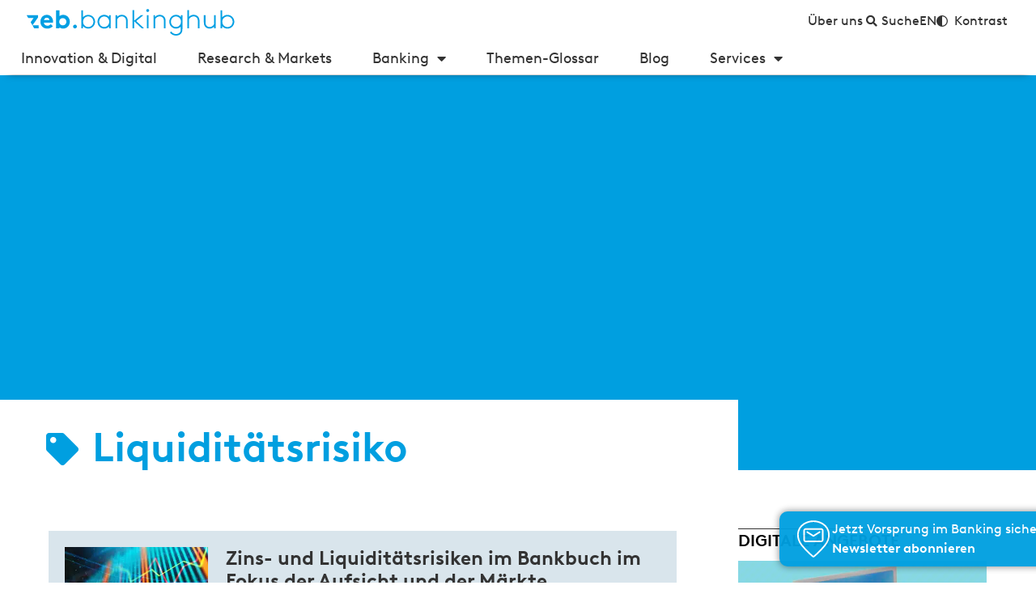

--- FILE ---
content_type: application/javascript
request_url: https://bankinghub.de/wp-content/cache/min/1/wp-content/plugins/altcha-spam-protection/public/custom.js?ver=1767879450
body_size: 124
content:
(()=>{document.addEventListener('DOMContentLoaded',()=>{requestAnimationFrame(()=>{if('ALTCHA_WIDGET_ATTRS' in window&&typeof window.ALTCHA_WIDGET_ATTRS==='object'){[...document.querySelectorAll('altcha-widget')].forEach((el)=>{if(typeof el.configure==='function'&&!el.getAttribute('challengeurl')){el.configure(window.ALTCHA_WIDGET_ATTRS)}})}})})})()

--- FILE ---
content_type: application/javascript
request_url: https://bankinghub.de/wp-content/cache/min/1/wp-content/plugins/watupro/modules/reports/js/event-tracker.js?ver=1767879450
body_size: 34
content:
WTPTracker={};WTPTracker.track=function(category,action,label,val){if(typeof ga=='function'){ga('send','event',category,action,label,val)}else{if(typeof _gaq!=='undefined'){_gaq.push(['_trackEvent',category,action,label,val])}}}